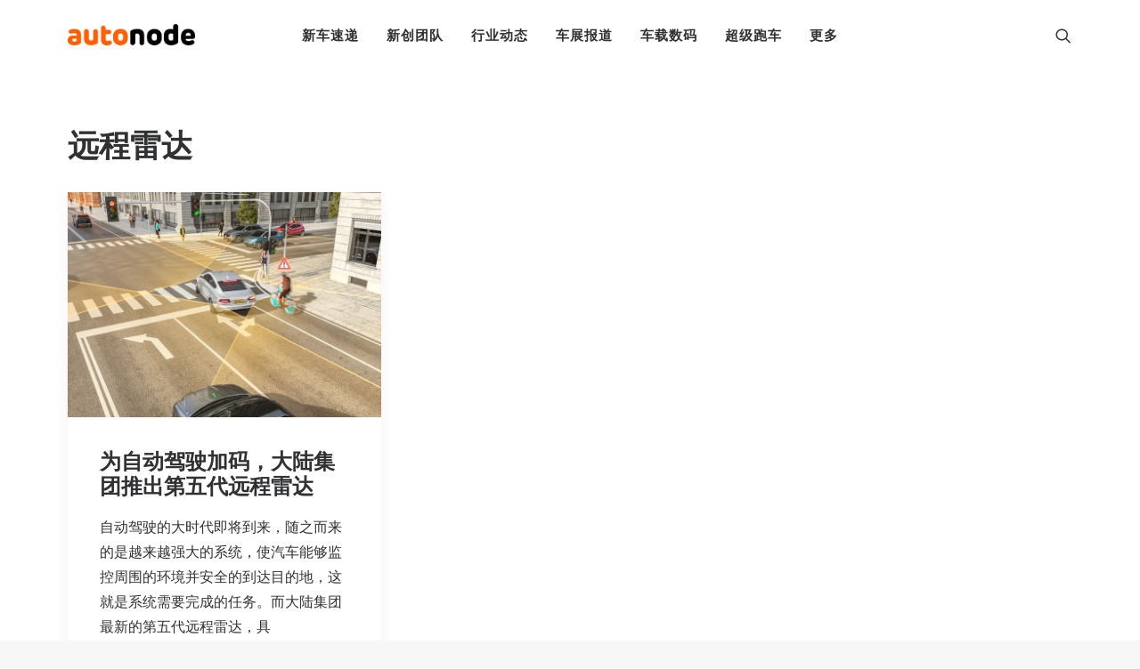

--- FILE ---
content_type: text/html; charset=UTF-8
request_url: https://autonode.cn/wp-admin/admin-ajax.php
body_size: -556
content:
{"title":"AutoNode","desc":"\u65b0\u80fd\u6e90\u6c7d\u8f66\u548c\u667a\u80fd\u51fa\u884c\u8d44\u8baf\u53ca\u521b\u65b0\u5e73\u53f0","url":"","img":"","use_actual_url":true}